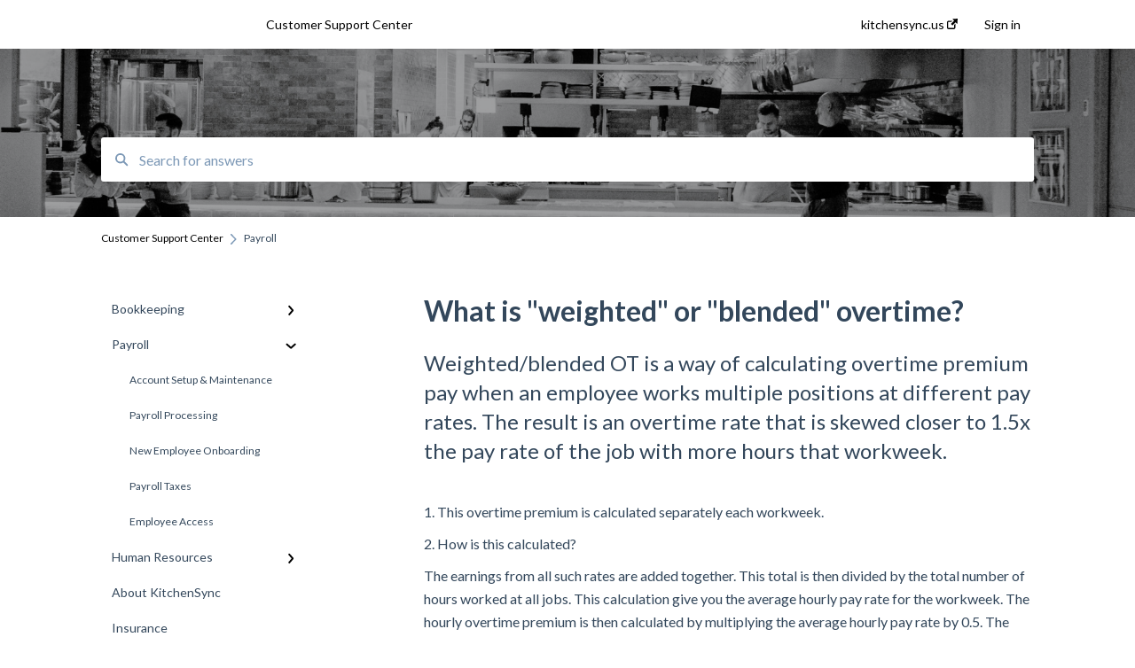

--- FILE ---
content_type: text/html;charset=utf-8
request_url: https://support.kitchensync.us/what-is-weighted-or-blended-overtime
body_size: 8237
content:
<!doctype html><html lang="en"><head>
    
    <meta charset="utf-8">
    
    <title>
      What is "weighted" or "blended" overtime?
    </title>
    
    <meta name="description" content="Weighted/blended OT is a way of calculating overtime premium pay when an employee works multiple positions at different pay rates. The result is an overtime rate that is skewed closer to 1.5x the pay rate of the job with more hours that workweek.">
    <meta name="viewport" content="width=device-width, initial-scale=1">

    <script src="/hs/hsstatic/jquery-libs/static-1.1/jquery/jquery-1.7.1.js"></script>
<script>hsjQuery = window['jQuery'];</script>
    <meta property="og:description" content="Weighted/blended OT is a way of calculating overtime premium pay when an employee works multiple positions at different pay rates. The result is an overtime rate that is skewed closer to 1.5x the pay rate of the job with more hours that workweek.">
    <meta property="og:title" content="What is &quot;weighted&quot; or &quot;blended&quot; overtime?">
    <meta name="twitter:description" content="Weighted/blended OT is a way of calculating overtime premium pay when an employee works multiple positions at different pay rates. The result is an overtime rate that is skewed closer to 1.5x the pay rate of the job with more hours that workweek.">
    <meta name="twitter:title" content="What is &quot;weighted&quot; or &quot;blended&quot; overtime?">

    

    
    <link rel="stylesheet" href="/hs/hsstatic/ContentIcons/static-1.198/fontawesome/5.0.10/css/fontawesome-all.min.css">
<style>
a.cta_button{-moz-box-sizing:content-box !important;-webkit-box-sizing:content-box !important;box-sizing:content-box !important;vertical-align:middle}.hs-breadcrumb-menu{list-style-type:none;margin:0px 0px 0px 0px;padding:0px 0px 0px 0px}.hs-breadcrumb-menu-item{float:left;padding:10px 0px 10px 10px}.hs-breadcrumb-menu-divider:before{content:'›';padding-left:10px}.hs-featured-image-link{border:0}.hs-featured-image{float:right;margin:0 0 20px 20px;max-width:50%}@media (max-width: 568px){.hs-featured-image{float:none;margin:0;width:100%;max-width:100%}}.hs-screen-reader-text{clip:rect(1px, 1px, 1px, 1px);height:1px;overflow:hidden;position:absolute !important;width:1px}
</style>

<style>
  @font-face {
    font-family: "Lato";
    font-weight: 400;
    font-style: normal;
    font-display: swap;
    src: url("/_hcms/googlefonts/Lato/regular.woff2") format("woff2"), url("/_hcms/googlefonts/Lato/regular.woff") format("woff");
  }
  @font-face {
    font-family: "Lato";
    font-weight: 700;
    font-style: normal;
    font-display: swap;
    src: url("/_hcms/googlefonts/Lato/700.woff2") format("woff2"), url("/_hcms/googlefonts/Lato/700.woff") format("woff");
  }
</style>

    

    
    <link rel="canonical" href="https://support.kitchensync.us/what-is-weighted-or-blended-overtime">


<meta property="og:url" content="https://support.kitchensync.us/what-is-weighted-or-blended-overtime">
<meta http-equiv="content-language" content="en">



    
    <link href="//7052064.fs1.hubspotusercontent-na1.net/hubfs/7052064/hub_generated/template_assets/DEFAULT_ASSET/1769202034620/template_main.css" rel="stylesheet">
    <link href="//7052064.fs1.hubspotusercontent-na1.net/hubfs/7052064/hub_generated/template_assets/DEFAULT_ASSET/1769202030636/template__support-form.min.css" rel="stylesheet">
    <script type="text/javascript" src="//7052064.fs1.hubspotusercontent-na1.net/hubfs/7052064/hub_generated/template_assets/DEFAULT_ASSET/1769202033017/template_kbdom.min.js"></script>
    <style type="text/css" data-preview-theme="true">
      .kb-article, .kb-search__suggestions__article-content, .kb-search-results__description {
        font-family: 'Lato';
      }
      h1, h2, h3, h3 a, h4, h4 a, h5, h6, .kb__text-link, .kb__text-link-small, .kb-header, .kb-sticky-footer,
      .kb-search__suggestions__article-title, .kb-search-results__title,
      #hs_form_target_kb_support_form input.hs-button, #hs_form_target_kb_support_form label, input, select, textarea, #hs_form_target_kb_support_form .hs-field-desc, #hs_form_target_kb_support_form .hs-richtext p {
        font-family: 'Lato';
      }
      a,
      .kb-search__suggestions__breadcrumb,
      .kb-header__nav .kbui-dropdown__link {
        color: #000000;
      }
      .kb-header,
      .kb-header a,
      .kb-header button.kb-button--link {
        color: #000000;
      }
      .kb-header svg * {
        fill: #000000;
      }
      .kb-search-section {
        background-color: #ffffff;
      }
      .kb-search-section__title {
        color: #ffffff;
      }
      .kb-search-section-with-image {
        background-image: url(https://7255909.fs1.hubspotusercontent-na1.net/hubfs/7255909/The%20best%20restaurants%20are%20in%20sync.%20%2810%29-2.png);
        background-size: cover;
        color: #ffffff;
        position: relative;
      }
      .kb-search-section-with-gradient {
        background-color: ;
        background-image: linear-gradient(180deg, #ffffff 0%, transparent 97%);
      }
      .kb-mobile-search-section {
        background-color: #000000;
      }
      .kb-search__suggestions a:hover,
      .kb-search__suggestions a:focus,
      .kb-category-menu li.active > a,
      .kb-category-menu li > a:hover {
        background-color: rgba(0, 0, 0, .1);
      }
      .kb-theme--cards .kb-category-menu li.active > a,
      .kb-theme--cards .kb-category-menu li > a:hover {
        background-color: transparent;
      }
      .kb-breadcrumbs > ol > li > span,
      .kb-breadcrumbs > ol > li > a > span,
      .kb-breadcrumbs > .kb-breadcrumbs__mobile-back a {
        font-family: 'Lato';
      }
      .kb-breadcrumbs__arrow--left * {
        fill: #000000
      }
      .kb-sidebar .kb-category-menu a,
      .kb-mobile-menu .kb-mobile-menu__current-page,
      .kb-mobile-menu ul > li > a {
        font-family: 'Lato';
      }
      .kb-header__logo img {
        max-height: 40px;
      }
      .kb-footer__logo img {
        max-height: 24px;
      }
      /* SVG SUPPORT */
      .kb-header__logo img[src$=".svg"] {
        height: 40px;
      }
      .kb-footer__logo img[src$=".svg"] {
        height: 24px;
      }
      /* MOBILE STYLES */
      .kb-mobile-menu,
      .kb-mobile-search__bar {
        background-color: #000000;
      }
      .kb-mobile-menu a,
      .kb-mobile-menu__current-page,
      .kb-mobile-search__input,
      .kb-search--open .kb-mobile-search__input {
        color: #FFFFFF
      }
      .kb-mobile-search__input::-webkit-input-placeholder {
        color: #FFFFFF
      }
      .kb-mobile-search__input::-moz-placeholder {
        color: #FFFFFF
      }
      .kb-mobile-search__input:-ms-input-placeholder {
        color: #FFFFFF
      }
      .kb-mobile-search__input:-moz-placeholder {
        color: #FFFFFF
      }
      .kb-mobile-search__mag * {
        fill: #FFFFFF
      }
      .kb-mobile-menu__arrow *,
      .kb-mobile-search__close * {
        stroke: #FFFFFF
      }
      @media (max-width: 767px) {
        .kb-header__nav {
          background-color: #000000
        }
        .kb-header,
        .kb-header a {
          color: #FFFFFF;
        }
        .kb-header svg * {
          fill: #FFFFFF;
        }
        .kb-theme--content.kb-page--index .kb-header__nav-toggle svg *,
        .kb-theme--content.kb-page--index .kb-header__nav-close svg *,
        .kb-theme--tiles.kb-page--index .kb-header__nav-toggle svg *,
        .kb-theme--tiles.kb-page--index .kb-header__nav-close svg *,
        .kb-theme--minimal .kb-header__nav-toggle svg *,
        .kb-theme--minimal .kb-header__nav-close svg *,
        .kb-theme--cards .kb-header__nav-toggle svg *,
        .kb-theme--cards .kb-header__nav-close svg *,
        .kb-theme--default .kb-header__nav-toggle svg *,
        .kb-theme--default .kb-header__nav-close svg * {
          fill: #000000;
        }
      }
    </style>
  <meta name="generator" content="HubSpot"></head>
  <body class="kb-theme--minimal ">
    <header>
      
      
  

  

  

  <div class="kb-header" data-preview-id="kb-header">
    <div class="kb-header-inner" id="kb-header">
      <div class="kb-header__logo">
        
          <a href="//kitchensync.us">
            <img src="https://7255909.fs1.hubspotusercontent-na1.net/hub/7255909/hubfs/BuyAssociation_logo-1.png?height=120&amp;name=BuyAssociation_logo-1.png" alt="company logo">
          </a>
        
      </div>
      <a class="kb-header__title" href="/">
        Customer Support Center
      </a>
      <nav id="kb-header__nav" class="kb-header__nav" role="navigation">
        <ul>
          
          
            
<li class="kb-header__company-website-link">
  <a href="//kitchensync.us" target="_blank" rel="noopener">
    kitchensync.us
    <svg width="12" height="12" xmlns="http://www.w3.org/2000/svg">
      <path d="M8.11 10.223V7.0472l1.308-1.3077v4.4835c0 .9323-.7628 1.6952-1.6953 1.6952H1.6952C.7628 11.9182 0 11.1553 0 10.223V4.1955C0 3.2628.7628 2.5 1.6952 2.5h4.4833L4.8707 3.8082H1.6952c-.2099 0-.3872.1771-.3872.3873v6.0275c0 .2098.1773.387.3872.387h6.0275c.21 0 .3873-.1772.3873-.387zM5.9428.4417L12.0137 0l-.442 6.0708L9.6368 4.136 6.0925 7.68 4.3333 5.9207l3.544-3.5442L5.9428.4417z" fill="#000000" />
    </svg>
  </a>
</li>

          
          
          
          
            
              
  <li class="kb-header__sign-in-link"><a href="/_hcms/mem/login?redirect_url=/">Sign in</a></li>

            
          
        </ul>
      </nav>
      
      <div class="kb-header__nav-controls-container">
        <button id="kb-header__close-target" class="kb-header__nav-close" role="button" aria-label="Close main navigation menu" aria-controls="kb-header__nav kb-header__langs-nav">
          <span class="kb-icon close" aria-hidden="true">
            <svg width="16" height="17" xmlns="http://www.w3.org/2000/svg">
              <g fill="#2D3E50" fill-rule="nonzero">
                <path d="M15.07107 1.42893c.59587.59588.88893 1.23239.0505 2.07081L2.99975 15.62158c-.83842.83842-1.48089.5394-2.0708-.05051C.33305 14.97519.04 14.33868.87841 13.50026L13.00026 1.37842c.83842-.83842 1.48089-.5394 2.0708.05051z" />
                <path d="M15.07107 15.57107c-.59588.59587-1.23239.88893-2.07081.0505L.87842 3.49975C.04 2.66132.33902 2.01885.92893 1.42894 1.52481.83305 2.16132.54 2.99974 1.37841l12.12184 12.12184c.83842.83842.5394 1.48089-.05051 2.0708z" />
              </g>
            </svg>
          </span>
        </button>
        
        <button id="kb-header__main-nav-target" class="kb-header__nav-toggle" role="button" aria-label="Open main navigation menu" aria-controls="kb-header__nav">
          <span class="kb-icon menu">
            <svg width="25" height="17" xmlns="http://www.w3.org/2000/svg">
              <g fill="#2D3E50" fill-rule="nonzero">
                <path d="M24.56897 2.295c0 .85-.2931 1.513-1.72414 1.513H2.15517C.72414 3.808.43103 3.1365.43103 2.295c0-.85.2931-1.513 1.72414-1.513h20.68966c1.43103 0 1.72414.6715 1.72414 1.513zM24.56897 8.8315c0 .85-.2931 1.513-1.72414 1.513H2.15517c-1.43103 0-1.72414-.6715-1.72414-1.513 0-.85.2931-1.513 1.72414-1.513h20.68966c1.43103 0 1.72414.6715 1.72414 1.513zM24.56897 15.3595c0 .85-.2931 1.513-1.72414 1.513H2.15517c-1.43103 0-1.72414-.6715-1.72414-1.513 0-.85.2931-1.513 1.72414-1.513h20.68966c1.43103 0 1.72414.6715 1.72414 1.513z" />
              </g>
            </svg>
          </span>
        </button>
    </div>
    </div>
  </div>
  <!-- Mobile Menu -->
  <div class="kb-mobile-search-section">
    <div class="kb-mobile-header">
      <div class="kb-mobile-menu">
        <div class="kb-mobile-menu__current-page">
          
            
              
            
          
            
              
              Payroll
              
            
          
            
              
            
          
            
              
            
          
            
              
            
          
          <svg class="kb-mobile-menu__arrow" width="12" height="7" xmlns="http://www.w3.org/2000/svg">
            <path d="M10.6817 1.6816l-4.5364 4-4.5364-3.9315" stroke="#00A38D" stroke-width="2" fill="none" fill-rule="evenodd" stroke-linecap="round" stroke-linejoin="round" />
          </svg>
        </div>
        <ul>
          
          <li>
            
            
            <a href="/bookkeeping">
              Bookkeeping
            </a>
            <ul>
              
              
              
              <li>
                <a href="/bookkeeping#labor-recording">
                  Labor Recording
                </a>
              </li>
              
              
              
              <li>
                <a href="/bookkeeping#account-setup">
                  Account Setup
                </a>
              </li>
              
            </ul>
          </li>
          
          <li class="active open">
            
            
            <a href="/payroll">
              Payroll
            </a>
            <ul>
              
              
              
              <li>
                <a href="/payroll#account-setup-maintenance">
                  Account Setup &amp; Maintenance
                </a>
              </li>
              
              
              
              <li>
                <a href="/payroll#payroll-processing">
                  Payroll Processing
                </a>
              </li>
              
              
              
              <li>
                <a href="/payroll#new-employee-onboarding">
                  New Employee Onboarding
                </a>
              </li>
              
              
              
              <li>
                <a href="/payroll#payroll-taxes">
                  Payroll Taxes
                </a>
              </li>
              
              
              
              <li>
                <a href="/payroll#employee-access">
                  Employee Access 
                </a>
              </li>
              
            </ul>
          </li>
          
          <li>
            
            
            <a href="/human-resources">
              Human Resources
            </a>
            <ul>
              
              
              
              <li>
                <a href="/human-resources#general-labor-law-compliance">
                  General Labor Law Compliance
                </a>
              </li>
              
              
              
              <li>
                <a href="/human-resources#employee-performance-corrective-counseling">
                  Employee Performance &amp; Corrective Counseling
                </a>
              </li>
              
              
              
              <li>
                <a href="/human-resources#recruiting">
                  Recruiting
                </a>
              </li>
              
              
              
              <li>
                <a href="/human-resources#dealing-with-harrassment">
                  Dealing with Harrassment
                </a>
              </li>
              
              
              
              <li>
                <a href="/human-resources#covid-19">
                  COVID-19
                </a>
              </li>
              
              
              
              <li>
                <a href="/human-resources#employee-benefits">
                  Employee Benefits
                </a>
              </li>
              
              
              
              <li>
                <a href="/human-resources#compliance-new-york">
                  Compliance | New York
                </a>
              </li>
              
              
              
              <li>
                <a href="/human-resources#termination-protocols">
                  Termination Protocols
                </a>
              </li>
              
              
              
              <li>
                <a href="/human-resources#workplace-injuries">
                  Workplace Injuries
                </a>
              </li>
              
              
              
              <li>
                <a href="/human-resources#general-management-resources">
                  General Management Resources
                </a>
              </li>
              
              
              
              <li>
                <a href="/human-resources#employee-onboarding">
                  Employee Onboarding
                </a>
              </li>
              
              
              
              <li>
                <a href="/human-resources#teams-portal">
                  Teams Portal
                </a>
              </li>
              
            </ul>
          </li>
          
          <li>
            
            
            <a href="/about-kitchensync">
              About KitchenSync
            </a>
            <ul>
              
            </ul>
          </li>
          
          <li>
            
            
            <a href="/insurance">
              Insurance
            </a>
            <ul>
              
            </ul>
          </li>
          
        </ul>
      </div>
      <div class="kb-mobile-search kb-search" kb-language-tag="en" kb-group-id="26689150833">
        <div class="kb-mobile-search__placeholder"></div>
        <div class="kb-mobile-search__box">
          <div class="kb-mobile-search__bar">
            <svg class="kb-mobile-search__mag" width="15" height="15" xmlns="http://www.w3.org/2000/svg">
              <path d="M14.02 12.672l-3.64-3.64a5.687 5.687 0 0 0 1.06-3.312A5.726 5.726 0 0 0 5.72 0 5.726 5.726 0 0 0 0 5.72a5.726 5.726 0 0 0 5.72 5.72 5.687 5.687 0 0 0 3.311-1.06l3.641 3.64a.95.95 0 0 0 1.348 0 .953.953 0 0 0 0-1.348zm-8.3-3.139a3.813 3.813 0 1 1 0-7.626 3.813 3.813 0 0 1 0 7.626z" fill="#4A4A4A" fill-rule="evenodd" />
            </svg>
            <form action="/kb-search-results">
              <input type="text" class="kb-mobile-search__input kb-search__input" name="term" autocomplete="off" placeholder="Search for answers">
              <input type="hidden" name="ref" value="56273721524">
            </form>
            <svg class="kb-mobile-search__close" width="14" height="14" xmlns="http://www.w3.org/2000/svg">
              <g stroke="#4A4A4A" stroke-width="2" fill="none" fill-rule="evenodd" stroke-linecap="round" stroke-linejoin="round">
                <path d="M1 12.314L12.314 1M12.314 12.314L1 1" />
              </g>
            </svg>
          </div>
          <ul class="kb-search__suggestions"></ul>
        </div>
      </div>
    </div>
  </div>

  <script>
    kbDom.whenReady(function() {
          // Mobile Nav Menu
          var mobileToggle = function() {
            var navMenuOpen = document.getElementById('kb-header__main-nav-target');
            var langNavOpen = document.getElementById('kb-header__langs-nav-target');
            var navClose = document.getElementById('kb-header__close-target');

            navMenuOpen.addEventListener('click',function() {
              document.body.classList.toggle('kb-header__main-nav-open');
            });

            if (langNavOpen) {
            langNavOpen.addEventListener('click',function() {
              document.body.classList.toggle('kb-header__lang-nav-open');
            });
            }

            navClose.addEventListener('click',function() {
              document.body.classList.remove('kb-header__main-nav-open');
              document.body.classList.remove('kb-header__lang-nav-open');
            });

          };
          window.addEventListener('click', mobileToggle);
          mobileToggle();

      kbDom.initDropdown(document.querySelector('[data-kbui-dropdown-contents="lang-switcher"]'))

      // Mobile Cat Menu
      document.querySelector('.kb-mobile-menu__current-page').addEventListener('click',function() {
        document.querySelector('.kb-mobile-header').classList.toggle('menu-open');
      });
      document.querySelector('.kb-mobile-search__mag').addEventListener('click',function() {
        document.querySelector('.kb-mobile-header').classList.toggle('search-open');
        if (document.querySelector('.kb-mobile-header').classList.contains('search-open')) {
          document.querySelector('.kb-mobile-search__input').focus();
        }
      });
      document.querySelector('.kb-mobile-search__close').addEventListener('click',function() {
        document.querySelector('.kb-mobile-header').classList.remove('search-open');
      });
    });
  </script>
      
<div class="kb-search-section kb-search-section--narrow kb-search-section-with-image  ">
  <div class="kb-search-section__content content-container">
    <div class="kb-search" kb-language-tag="en" kb-group-id="26689150833">
      <div class="kb-search__placeholder"></div>
      <div class="kb-search__box">
        <div class="kb-search__bar">
          <svg class="kb-search__mag" width="15" height="15" xmlns="http://www.w3.org/2000/svg">
            <path d="M14.02 12.672l-3.64-3.64a5.687 5.687 0 0 0 1.06-3.312A5.726 5.726 0 0 0 5.72 0 5.726 5.726 0 0 0 0 5.72a5.726 5.726 0 0 0 5.72 5.72 5.687 5.687 0 0 0 3.311-1.06l3.641 3.64a.95.95 0 0 0 1.348 0 .953.953 0 0 0 0-1.348zm-8.3-3.139a3.813 3.813 0 1 1 0-7.626 3.813 3.813 0 0 1 0 7.626z" fill="#4A4A4A" fill-rule="evenodd" />
          </svg>
          <form action="/kb-search-results">
            <input type="text" class="kb-search__input" name="term" autocomplete="off" placeholder="Search for answers" required>
          </form>
          <svg class="kb-search__close" width="14" height="14" xmlns="http://www.w3.org/2000/svg">
            <g stroke="#4A4A4A" stroke-width="2" fill="none" fill-rule="evenodd" stroke-linecap="round" stroke-linejoin="round">
              <path d="M1 12.314L12.314 1M12.314 12.314L1 1" />
            </g>
          </svg>
        </div>
        <ul class="kb-search__suggestions"></ul>
      </div>
    </div>
  </div>
</div>
      
    </header>
    <main data-preview-id="kb-article-main">
      
<div class="content-container-outer">
  <div class="content-container">
    
<div class="kb-breadcrumbs">
  <div class="kb-breadcrumbs__mobile-back">
    <svg class="kb-breadcrumbs__arrow kb-breadcrumbs__arrow--left" width="7" height="12" xmlns="http://www.w3.org/2000/svg">
      <path d="M.055 5.7194c.018-.045.0518-.0835.0795-.125.0166-.0255.0322-.052.0489-.0775.007-.011.0116-.024.0216-.034L5.2426.2328c.2877-.3.7662-.3115 1.0685-.026a.7468.7468 0 0 1 .0262 1.0605L1.7954 6l4.5419 4.733a.7462.7462 0 0 1-.0262 1.0601.7563.7563 0 0 1-.5214.207.7568.7568 0 0 1-.547-.2325L.205 6.5174c-.01-.0105-.0146-.023-.0216-.0345-.0167-.025-.0323-.0515-.0489-.077-.0277-.0415-.0615-.08-.0796-.125-.0186-.0455-.0222-.0935-.0312-.141C.0147 6.0934 0 6.0474 0 5.9999c0-.047.0146-.093.0237-.1395.009-.0475.0126-.096.0312-.141" fill="#7C98B6" fill-rule="evenodd" />
    </svg>
    <a href="/">Back to home</a>
  </div>
  <ol itemscope itemtype="http://schema.org/BreadcrumbList">
    <li itemprop="itemListElement" itemscope itemtype="http://schema.org/ListItem">
      <a itemprop="item" href="/">
        <span itemprop="name">Customer Support Center</span>
      </a>
      <meta itemprop="position" content="1">
    </li>
    
      
        
      
        
          <svg class="kb-breadcrumbs__arrow kb-breadcrumbs__arrow--right" width="7" height="12" xmlns="http://www.w3.org/2000/svg">
            <path d="M6.4905 5.7194c-.018-.045-.0518-.0835-.0795-.125-.0167-.0255-.0323-.052-.049-.0775-.007-.011-.0115-.024-.0216-.034L1.3028.2328c-.2876-.3-.7662-.3115-1.0684-.026a.7468.7468 0 0 0-.0262 1.0605L4.75 6l-4.542 4.733a.7462.7462 0 0 0 .0263 1.0601.7563.7563 0 0 0 .5213.207.7568.7568 0 0 0 .5471-.2325l5.0376-5.2501c.0101-.0105.0146-.023.0217-.0345.0166-.025.0322-.0515.0489-.077.0277-.0415.0614-.08.0795-.125.0187-.0455.0222-.0935.0313-.141.009-.0465.0237-.0925.0237-.14 0-.047-.0147-.093-.0237-.1395-.009-.0475-.0126-.096-.0313-.141" fill="#7C98B6" fill-rule="evenodd" />
          </svg>
          <li itemprop="itemListElement" itemscope itemtype="http://schema.org/ListItem">
            
              <span itemprop="name">Payroll</span>
            
            <meta itemprop="position" content="2">
          </li>
          
        
      
        
      
        
      
        
      
    
  </ol>
</div>
    <div class="main-body">
      <div class="kb-sidebar">
        
<div class="kb-category-menu">
  <ul>
    
    <li>
        
        
      <a href="/bookkeeping">
        <div class="kb-category-menu-option" data-id="33337262766">
          <span class="kb-category-menu-option__color-bar" style="background-color: #000000;"></span>
          Bookkeeping
        </div>
        
        <div>
          <svg width="12" height="7" xmlns="http://www.w3.org/2000/svg">
            <path d="M10.6817 1.6816l-4.5364 4-4.5364-3.9315" stroke="#000000" stroke-width="2" fill="none" fill-rule="evenodd" stroke-linecap="round" stroke-linejoin="round" />
          </svg>
        </div>
        
      </a>
      <ul>
        
        <li data-id="38578490585">
          
          
          <a href="/bookkeeping#labor-recording">
            <span class="kb-category-menu-option__color-bar" style="background-color: #000000;"></span>
            Labor Recording
          </a>
        </li>
        
        <li data-id="38828610625">
          
          
          <a href="/bookkeeping#account-setup">
            <span class="kb-category-menu-option__color-bar" style="background-color: #000000;"></span>
            Account Setup
          </a>
        </li>
        
      </ul>
    </li>
    
    <li class="open">
        
        
      <a href="/payroll">
        <div class="kb-category-menu-option" data-id="30114218552">
          <span class="kb-category-menu-option__color-bar" style="background-color: #000000;"></span>
          Payroll
        </div>
        
        <div>
          <svg width="12" height="7" xmlns="http://www.w3.org/2000/svg">
            <path d="M10.6817 1.6816l-4.5364 4-4.5364-3.9315" stroke="#000000" stroke-width="2" fill="none" fill-rule="evenodd" stroke-linecap="round" stroke-linejoin="round" />
          </svg>
        </div>
        
      </a>
      <ul>
        
        <li data-id="32337223593">
          
          
          <a href="/payroll#account-setup-maintenance">
            <span class="kb-category-menu-option__color-bar" style="background-color: #000000;"></span>
            Account Setup &amp; Maintenance
          </a>
        </li>
        
        <li data-id="38578111403">
          
          
          <a href="/payroll#payroll-processing">
            <span class="kb-category-menu-option__color-bar" style="background-color: #000000;"></span>
            Payroll Processing
          </a>
        </li>
        
        <li data-id="38576200947">
          
          
          <a href="/payroll#new-employee-onboarding">
            <span class="kb-category-menu-option__color-bar" style="background-color: #000000;"></span>
            New Employee Onboarding
          </a>
        </li>
        
        <li data-id="45524749427">
          
          
          <a href="/payroll#payroll-taxes">
            <span class="kb-category-menu-option__color-bar" style="background-color: #000000;"></span>
            Payroll Taxes
          </a>
        </li>
        
        <li data-id="54479608887">
          
          
          <a href="/payroll#employee-access">
            <span class="kb-category-menu-option__color-bar" style="background-color: #000000;"></span>
            Employee Access 
          </a>
        </li>
        
      </ul>
    </li>
    
    <li>
        
        
      <a href="/human-resources">
        <div class="kb-category-menu-option" data-id="29338024313">
          <span class="kb-category-menu-option__color-bar" style="background-color: #000000;"></span>
          Human Resources
        </div>
        
        <div>
          <svg width="12" height="7" xmlns="http://www.w3.org/2000/svg">
            <path d="M10.6817 1.6816l-4.5364 4-4.5364-3.9315" stroke="#000000" stroke-width="2" fill="none" fill-rule="evenodd" stroke-linecap="round" stroke-linejoin="round" />
          </svg>
        </div>
        
      </a>
      <ul>
        
        <li data-id="29338024328">
          
          
          <a href="/human-resources#general-labor-law-compliance">
            <span class="kb-category-menu-option__color-bar" style="background-color: #000000;"></span>
            General Labor Law Compliance
          </a>
        </li>
        
        <li data-id="36162998718">
          
          
          <a href="/human-resources#employee-performance-corrective-counseling">
            <span class="kb-category-menu-option__color-bar" style="background-color: #000000;"></span>
            Employee Performance &amp; Corrective Counseling
          </a>
        </li>
        
        <li data-id="38578491765">
          
          
          <a href="/human-resources#recruiting">
            <span class="kb-category-menu-option__color-bar" style="background-color: #000000;"></span>
            Recruiting
          </a>
        </li>
        
        <li data-id="29527393698">
          
          
          <a href="/human-resources#dealing-with-harrassment">
            <span class="kb-category-menu-option__color-bar" style="background-color: #000000;"></span>
            Dealing with Harrassment
          </a>
        </li>
        
        <li data-id="29678868679">
          
          
          <a href="/human-resources#covid-19">
            <span class="kb-category-menu-option__color-bar" style="background-color: #000000;"></span>
            COVID-19
          </a>
        </li>
        
        <li data-id="38580164265">
          
          
          <a href="/human-resources#employee-benefits">
            <span class="kb-category-menu-option__color-bar" style="background-color: #000000;"></span>
            Employee Benefits
          </a>
        </li>
        
        <li data-id="38580164410">
          
          
          <a href="/human-resources#compliance-new-york">
            <span class="kb-category-menu-option__color-bar" style="background-color: #000000;"></span>
            Compliance | New York
          </a>
        </li>
        
        <li data-id="38580164511">
          
          
          <a href="/human-resources#termination-protocols">
            <span class="kb-category-menu-option__color-bar" style="background-color: #000000;"></span>
            Termination Protocols
          </a>
        </li>
        
        <li data-id="38580164591">
          
          
          <a href="/human-resources#workplace-injuries">
            <span class="kb-category-menu-option__color-bar" style="background-color: #000000;"></span>
            Workplace Injuries
          </a>
        </li>
        
        <li data-id="38580164731">
          
          
          <a href="/human-resources#general-management-resources">
            <span class="kb-category-menu-option__color-bar" style="background-color: #000000;"></span>
            General Management Resources
          </a>
        </li>
        
        <li data-id="47904712833">
          
          
          <a href="/human-resources#employee-onboarding">
            <span class="kb-category-menu-option__color-bar" style="background-color: #000000;"></span>
            Employee Onboarding
          </a>
        </li>
        
        <li data-id="183567106400">
          
          
          <a href="/human-resources#teams-portal">
            <span class="kb-category-menu-option__color-bar" style="background-color: #000000;"></span>
            Teams Portal
          </a>
        </li>
        
      </ul>
    </li>
    
    <li>
        
        
      <a href="/about-kitchensync">
        <div class="kb-category-menu-option" data-id="38580166070">
          <span class="kb-category-menu-option__color-bar" style="background-color: #000000;"></span>
          About KitchenSync
        </div>
        
      </a>
      <ul>
        
      </ul>
    </li>
    
    <li>
        
        
      <a href="/insurance">
        <div class="kb-category-menu-option" data-id="51111025160">
          <span class="kb-category-menu-option__color-bar" style="background-color: #000000;"></span>
          Insurance
        </div>
        
      </a>
      <ul>
        
      </ul>
    </li>
    
  </ul>
</div>

<script>
  kbDom.whenReady(function() {
    document.querySelectorAll('.kb-category-menu svg').forEach(function(el) {
      el.addEventListener('click', function(e) {
        e.preventDefault();
        var li = kbDom.closest('li', this);
        if (li) {
          li.classList.toggle('open');
        }
      });
    })
  })
</script>
      </div>
      <div class="kb-content">
        



<div class="kb-article tinymce-content">
  <h1><span id="hs_cos_wrapper_name" class="hs_cos_wrapper hs_cos_wrapper_meta_field hs_cos_wrapper_type_text" style="" data-hs-cos-general-type="meta_field" data-hs-cos-type="text">What is "weighted" or "blended" overtime?</span></h1>
  
    <h2>Weighted/blended OT is a way of calculating overtime premium pay when an employee works multiple positions at different pay rates. The result is an overtime rate that is skewed closer to 1.5x the pay rate of the job with more hours that workweek.</h2>
   <p>1. This overtime premium is calculated separately each workweek.</p>
<p>2. How is this calculated?</p>
<p>The earnings from all such rates are added together. This total is then divided by the total number of hours worked at all jobs. This calculation give you the average hourly pay rate for the workweek. The hourly overtime premium is then calculated by multiplying the average hourly pay rate by 0.5. The result is multiplied by the number of overtime hours worked to arrive at the total overtime premium for the workweek.&nbsp;</p>
<p style="padding-left: 280px;"><strong>EXAMPLE</strong></p>
<div class="hs-callout-type-note" data-hs-callout-type="note">
<p>During one workweek, Bob works 15 hours as a line cook at $20 per hour and another 35 hours as a server at $15 per hour. He works a total of 50 hours during the week (40 regular and 10 overtime).&nbsp;</p>
<p>$20 x 15 = $300 (line cook straight hourly earnings)&nbsp;</p>
<p>$15 x 35 = $525 (server straight hourly earnings)&nbsp; &nbsp; &nbsp;&nbsp;</p>
<p>Total straight hourly earnings = $825</p>
<p>$825/ 50 total hours = $16.50 average hourly pay</p>
<p>$16.50 x 0.5 = $8.25</p>
<p>$8.25 x 10 = $82.50</p>
<p>Total hourly earnings for the week (including OT) = $825 + 82.50 = $907.50</p>
<p>&nbsp;</p>
<p><em>Since Bob worked more hours at $15/hr than he did at $20/hr, it logically follows that his weighted OT rate of $24.75 (think $16.50 + $8.25) is closer to $22.50 (1.5 x $15) than it is to $30 (1.5 x $20).</em></p>
</div>
<p>&nbsp;</p>
<p>&nbsp;3. Since aggregated employers are obligated to consider hours worked at all location when calculating overtime pay, these employers should also adhere to weighted overtime rules or avail themselves to the exception below.&nbsp;</p>
<p><strong>Exception</strong></p>
<p>Employers and employees can agree (in writing BEFORE the work is performed) to waive weighted overtime and compute overtime pay based on one and one-half times the hourly rate in effect when the overtime work is performed.&nbsp;</p>
<p><strong>Processing Notes</strong></p>
<p>To keep our clients in compliance with this rule, weighted overtime is automatically calculated on payrolls processed through KitchenSync's processing platform.</p>
</div>

<script>
  kbDom.whenReady(function() {
    var smoothScroll = new smoothAnchorsScrolling();

    var articleSmoothScrolling = function() {
      function scrollToAnchor(state) {
        const anchorId = (state && state.anchorId) || null;
        if (!anchorId) {
          return;
        }
        var anchor = document.querySelector(
          '[id="' + anchorId.substring(1) + '"][data-hs-anchor="true"]'
        );
        smoothScroll.scrollTo(anchor);
      }

      document
        .querySelectorAll('a[href^="#"][rel*="noopener"]')
        .forEach(function(link) {
          // Adding the handler to the click event on each anchor link
          link.addEventListener('click', function(e) {
            e.preventDefault();
            var node = e.currentTarget;
            var targetAnchorId = decodeURI(node.hash);
            var state = { anchorId: targetAnchorId };

            scrollToAnchor(state);
            history.pushState(state, null, node.href);
          });
        });

      window.addEventListener('popstate', function(e) {
        if (e.state !== undefined) {
          scrollToAnchor(e.state);
        }
      });

      (function() {
        var targetAnchorId = decodeURI(window.location.hash);
        var initialState = {
          anchorId: targetAnchorId,
        };
        if (targetAnchorId) {
          setTimeout(function() {
            scrollToAnchor(initialState);
          }, 1);
        }
        history.pushState(initialState, null, '');
      })();
    };

    window.addEventListener('load', function(e) {
      articleSmoothScrolling();
    });
  });
</script>
        <div id="ka-feedback-form-container" portal-id="7255909" article-id="56273721524" knowledge-base-id="26689150833" article-language-tag="en" ungated-for-multi-language="true" enviro="prod" feedback-hubapi-domain="feedback.hubapi.com" js-feedback-domain="js.hubspotfeedback.com">
  <div id="ka-feedback-form"></div>
  <link rel="stylesheet" href="https://js.hubspotfeedback.com/feedbackknowledge.css">
  <script type="text/javascript" src="https://js.hubspotfeedback.com/feedbackknowledge.js"></script>
</div>
        

<div id="kb-related-articles-container" portal-id="7255909" knowledge-base-id="26689150833" article-id="56273721524" article-language="en" heading="Related articles" enviro="prod" public-hubapi-domain="public.hubapi.com" contact-vid="" sso-login="false">
  
    <div id="kb-related-articles"></div>
    <link rel="stylesheet" href="https://js.hubspotfeedback.com/relatedarticles.css">
    <script type="text/javascript" src="https://js.hubspotfeedback.com/relatedarticles.js"></script>
  
</div>
      </div>
    </div>
  </div>
</div>

    </main>
    <footer>
      





 




  
    
  


  



  


<div class="kb-sticky-footer" data-preview-id="kb-footer">
  <div class="kb-footer">
    
      <div class="kb-footer__center-aligned-content">
        
        
          <div class="kb-footer__title">Customer Support Center</div>
        
        
          <div class="kb-footer__social">
            <ul>
              
              <li><a href="https://instagram.com/kitchensync_us" class="instagram" target="_blank" rel="noopener">
  
  <img src="https://static.hsstatic.net/TemplateAssets/static-1.329/img/hs_default_template_images/modules/Follow+Me+-+Email/instagram_original_black.png" alt="instagram_social_link_icon_alt_text">
</a></li>
              
            </ul>
          </div>
        
      </div>
    
    
      <div class="kb-footer__links-container">
        <ul class="kb-footer__links columns__three">
          
            
<li class="kb-footer__company-website-link">
  <a href="//kitchensync.us" target="_blank" rel="noopener">
    kitchensync.us
    <svg width="12" height="12" xmlns="http://www.w3.org/2000/svg">
      <path d="M8.11 10.223V7.0472l1.308-1.3077v4.4835c0 .9323-.7628 1.6952-1.6953 1.6952H1.6952C.7628 11.9182 0 11.1553 0 10.223V4.1955C0 3.2628.7628 2.5 1.6952 2.5h4.4833L4.8707 3.8082H1.6952c-.2099 0-.3872.1771-.3872.3873v6.0275c0 .2098.1773.387.3872.387h6.0275c.21 0 .3873-.1772.3873-.387zM5.9428.4417L12.0137 0l-.442 6.0708L9.6368 4.136 6.0925 7.68 4.3333 5.9207l3.544-3.5442L5.9428.4417z" fill="#000000" />
    </svg>
  </a>
</li>

          
            
  <li class="kb-footer__sign-in-link"><a href="/_hcms/mem/login?redirect_url=/">Sign in</a></li>

          
            
  <li class="kb-footer__custom-link"><a href="https://login.kitchensync.us">Client Portal</a></li>

          
        </ul>
      </div>
    
  </div>
</div>
    </footer>
    
<!-- HubSpot performance collection script -->
<script defer src="/hs/hsstatic/content-cwv-embed/static-1.1293/embed.js"></script>

<!-- Start of HubSpot Analytics Code -->
<script type="text/javascript">
var _hsq = _hsq || [];
_hsq.push(["setContentType", "knowledge-article"]);
_hsq.push(["setCanonicalUrl", "https:\/\/support.kitchensync.us\/what-is-weighted-or-blended-overtime"]);
_hsq.push(["setPageId", "56273721524"]);
_hsq.push(["setContentMetadata", {
    "contentPageId": 56273721524,
    "legacyPageId": "56273721524",
    "contentFolderId": null,
    "contentGroupId": 26689150833,
    "abTestId": null,
    "languageVariantId": 56273721524,
    "languageCode": "en",
    
    
}]);
</script>

<script type="text/javascript" id="hs-script-loader" async defer src="/hs/scriptloader/7255909.js?businessUnitId=0"></script>
<!-- End of HubSpot Analytics Code -->


<script type="text/javascript">
var hsVars = {
    render_id: "f81237e1-5e17-408e-8a05-93722c085c34",
    ticks: 1769229337765,
    page_id: 56273721524,
    
    content_group_id: 26689150833,
    portal_id: 7255909,
    app_hs_base_url: "https://app.hubspot.com",
    cp_hs_base_url: "https://cp.hubspot.com",
    language: "en",
    analytics_page_type: "knowledge-article",
    scp_content_type: "",
    
    analytics_page_id: "56273721524",
    category_id: 6,
    folder_id: 0,
    is_hubspot_user: false
}
</script>


<script defer src="/hs/hsstatic/HubspotToolsMenu/static-1.432/js/index.js"></script>




    <script type="text/javascript" src="//7052064.fs1.hubspotusercontent-na1.net/hubfs/7052064/hub_generated/template_assets/DEFAULT_ASSET/1769202033964/template_purify.min.js"></script>
    <script type="text/javascript" src="//7052064.fs1.hubspotusercontent-na1.net/hubfs/7052064/hub_generated/template_assets/DEFAULT_ASSET/1769202032088/template_kb-search.min.js"></script>
    <script type="text/javascript" src="//7052064.fs1.hubspotusercontent-na1.net/hubfs/7052064/hub_generated/template_assets/DEFAULT_ASSET/1769202038392/template_sticky-header.min.js"></script>
    <script type="text/javascript" src="//7052064.fs1.hubspotusercontent-na1.net/hubfs/7052064/hub_generated/template_assets/DEFAULT_ASSET/1769202037152/template_smooth-anchors-scrolling.min.js"></script>
  
</body></html>